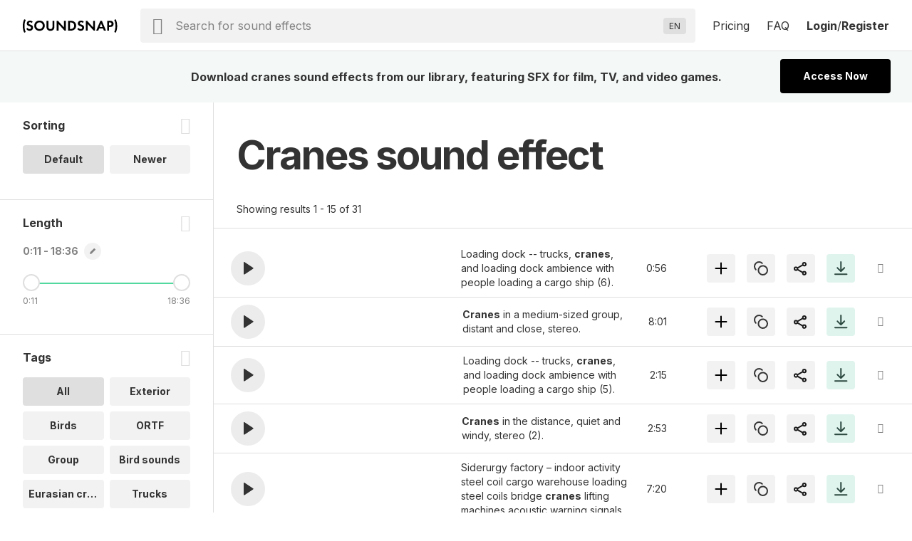

--- FILE ---
content_type: text/html; charset=UTF-8
request_url: https://www.soundsnap.com/tags/cranes
body_size: 17887
content:
            <!DOCTYPE html>
<html lang="en">
  <head>
    <meta
      http-equiv="Content-Type"
      content="text/html; charset=utf-8"
    />
    <meta
      name="viewport"
      content="width=device-width, initial-scale=1, maximum-scale=5"
    />
  <link
    rel="preconnect"
    href="https://cdn.jsdelivr.net"
  />
  <link
    rel="preconnect"
    href="https://ts231.search-soundsnap.com"
  />
  <link
    rel="preconnect"
    href="https://soundsnap-prod.nyc3.digitaloceanspaces.com"
  />
      <meta
        name="robots"
        content="index, follow"
      />
      <title>
         Cranes Sound Effects Download | SFX Library | Soundsnap          </title>
    <!-- included from: /src/static/themes/soundsnap5/layouts/_default/baseof.php -->
      <meta
        name="description"
        content="cranes sound effects. Download cranes sounds from our library of 500000+ SFX for TV, film and video games."
      />
    <!-- included from: /src/static/themes/soundsnap5/layouts/_default/baseof.php -->
      <meta
        name="keywords"
        content="cranes sound effects, cranes sfx, cranes sounds"
      />
      <link
        rel="canonical"
        href="https://www.soundsnap.com/tags/cranes"
      />
      <meta
        property="og:title"
        content=" Cranes Sound Effects Download | SFX Library | Soundsnap | Soundsnap"
      />
    <!-- included from: /src/static/themes/soundsnap5/layouts/_default/baseof.php -->
      <meta
        property="og:description"
        content="cranes sound effects. Download cranes sounds from our library of 500000+ SFX for TV, film and video games."
      />
    <!-- included from: /src/static/themes/soundsnap5/layouts/_default/baseof.php -->
      <meta
        property="og:url"
        content="https://www.soundsnap.com/tags/cranes"
      />
    <meta
      property="og:type"
      content="website"
    />
        <meta
      property="og:image"
      content="/themes/soundsnap5/assets/og_logo.png"
    />
            <meta
      name="google-site-verification"
      content="B4IdGpdkkagNMrdHBtxy8TWd2487d8QO92KqRd9NhOM"
    />
                <link
      rel="icon"
      type="image/png"
      href="/themes/soundsnap5/assets/favicon.png"
    />
            <link
      rel="apple-touch-icon"
      href="/themes/soundsnap5/assets/apple-touch-icon-precomposed.png"
    />
    <link
      rel="apple-touch-icon-precomposed"
      href="/themes/soundsnap5/assets/apple-touch-icon-precomposed.png"
    />
        <!--replaced_css_output_head-->
<link rel="stylesheet" href="/./themes/soundsnap5/style.min.69147563.css" type="text/css">
    <!--replaced_dynamic_data-->
<script>var dynamic_data = {"user":{},"assetsPath":"\/themes\/soundsnap5\/assets","confirmMailImage":"\/themes\/soundsnap5\/assets\/svg\/confirm-email.svg","audioTypeSingular":"Sound","termsConfig":{"artist":{"defaultFilterField":"user.uid","defaultSearchField":"user.url","facetFields":"user.name, user.uid","fieldId":"user.uid","generalName":"library","hasDefaultFilter":true,"isHierarchial":false,"pageName":"dynamic_user","picturePath":"user.picturePath","siteName":"user.name","siteTitle":"Library","siteUrl":"user-url","siteUrlField":"user.url"},"attribute":{"defaultSearchField":"vocab.attribute.name","facetFields":"vocab.attribute.name, vocab.attribute.url","generalName":"attribute","hasDefaultFilter":false,"isHierarchial":false,"pageName":"dynamic_attribute","siteName":"vocab.attribute.name","siteTitle":"Attribute","siteUrl":"vocab-attribute","siteUrlField":"vocab.attribute.url"},"attribute_v2":{"defaultSearchField":"vocab.attribute_v2.name","facetFields":"vocab.attribute_v2.name, vocab.attribute_v2.url","generalName":"attribute_v2","hasDefaultFilter":false,"isHierarchial":false,"pageName":"dynamic_attribute_v2","siteName":"vocab.attribute_v2.name","siteTitle":"Attribute Music","siteUrl":"vocab-attribute_v2","siteUrlField":"vocab.attribute_v2.url"},"category":{"defaultSearchField":"vocab.category.lvl.0","defaultSearchFieldLv1":"vocab.category.lvl.1","facetFields":"vocab.category.lvl.0, vocab.category.url, vocab.category.lvl.1","generalName":"categories","hasDefaultFilter":false,"isHierarchial":true,"pageName":"dynamic_category","siteName":"category","siteTitle":"Category","siteUrl":"vocab-category","siteUrlField":"vocab.category.url"},"collection":{"defaultSearchField":"vocab.playlist.audio.name","facetFields":"vocab.playlist.audio.name, vocab.playlist.audio.url","generalName":"collection","hasDefaultFilter":false,"isHierarchial":false,"pageName":"dynamic_playlist.audio","siteName":"vocab.playlist.audio.name","siteTitle":"Collection","siteUrl":"vocab-playlist-audio","siteUrlField":"vocab.playlist.audio.url"},"genre":{"defaultSearchField":"vocab.genre.lvl.0","defaultSearchFieldLv1":"vocab.genre.lvl.1","facetFields":"vocab.genre.lvl.0, vocab.genre.url, vocab.genre.lvl.1","generalName":"genre","hasDefaultFilter":false,"isHierarchial":true,"pageName":"dynamic_genre","siteName":"genre","siteTitle":"Genre","siteUrl":"vocab-genre","siteUrlField":"vocab.genre.url"},"genre_tag":{"defaultSearchField":"vocab.genre_tag.name","facetFields":"vocab.genre_tag.name, vocab.genre_tag.url","generalName":"genre_tag","hasDefaultFilter":false,"isHierarchial":false,"pageName":"dynamic_genre_tag","siteName":"vocab.genre_tag.name","siteTitle":"Genre","siteUrl":"vocab-genre_tag","siteUrlField":"vocab.genre_tag.url"},"instrument":{"defaultSearchField":"vocab.instrument.name","facetFields":"vocab.instrument.name, vocab.instrument.url","generalName":"instrument","hasDefaultFilter":false,"isHierarchial":false,"pageName":"dynamic_instrument","siteName":"instrument","siteTitle":"Instrument","siteUrl":"vocab-instrument","siteUrlField":"vocab.instrument.url"},"mood":{"defaultSearchField":"vocab.mood.name","facetFields":"vocab.mood.name, vocab.mood.url","generalName":"mood","hasDefaultFilter":false,"isHierarchial":false,"pageName":"dynamic_mood","siteName":"vocab.mood","siteTitle":"Mood","siteUrl":"vocab-mood","siteUrlField":"vocab.mood.url"},"playlist":{"defaultSearchField":"vocab.playlist.beat.name","facetFields":"vocab.playlist.beat.name, vocab.playlist.beat.url","generalName":"playlist","hasDefaultFilter":false,"isHierarchial":false,"pageName":"dynamic_playlist.beat","siteName":"vocab.playlist.beat.name","siteTitle":"Playlist","siteUrl":"vocab-playlist-beat","siteUrlField":"vocab.playlist.beat.url"},"playlist_music":{"defaultSearchField":"vocab.playlist.music.name","facetFields":"vocab.playlist.beat.name, vocab.playlist.music.url","generalName":"playlist","hasDefaultFilter":false,"isHierarchial":false,"pageName":"dynamic_playlist.music","siteName":"vocab.playlist.music.name","siteTitle":"Playlist","siteUrl":"vocab-playlist-music","siteUrlField":"vocab.playlist.music.url"},"similar_to":{"defaultSearchField":"vocab.similar_to.name","facetFields":"vocab.similar_to.name, vocab.similar_to.url","generalName":"similar_to","hasDefaultFilter":false,"isHierarchial":false,"pageName":"dynamic_similar_to","siteName":"vocab.similar_to.name","siteTitle":"Similar to","siteUrl":"vocab-similar_to","siteUrlField":"vocab.similar_to.url"},"tag":{"defaultSearchField":"vocab.tag.name","facetFields":"vocab.tag.name, vocab.tag.url","generalName":"tags","hasDefaultFilter":false,"isHierarchial":false,"pageName":"dynamic_tag","siteName":"vocab.tag.name","siteTitle":"Tags","siteUrl":"vocab-tag","siteUrlField":"vocab.tag.url"},"video_theme":{"defaultSearchField":"vocab.video_theme.name","facetFields":"vocab.video_theme.name, vocab.video_theme.url","generalName":"video_theme","hasDefaultFilter":false,"isHierarchial":false,"pageName":"dynamic_video_theme","siteName":"vocab.video_theme.name","siteTitle":"Video Theme","siteUrl":"vocab-video_theme","siteUrlField":"vocab.video_theme.url"}},"themeName":"soundsnap5","themesMatrix":{"sounds":{"full_title":"Sound Effects","search_placeholder":"Search for sound effects","short_title":"SFX","theme_name":"soundsnap5","theme_prefix":"","typesense_search_filter_type":"audio"}},"virtualDomainCurrentPath":"","virtualDomainPathFound":{},"virtualDomainPathsAvailable":{"0":"sound-effects"},"virtualDomainPathRootAlias":"\/sound-effects","virtualDomainPathIgnorePrefix":{"0":"\/files","1":"\/misc","2":"\/includes","3":"\/js"},"virtualDomainPathIgnoreExact":{"0":"\/"},"searchText":"cranes","staffPickKeyWord":"","pageType":"dynamic_tag","termMetadata":{"page_title":" Cranes Sound Effects Download | SFX Library | Soundsnap","description":"cranes sound effects. Download cranes sounds from our library of 500000+ SFX for TV, film and video games.","keywords":"cranes sound effects, cranes sfx, cranes sounds","canonical":"https:\/\/www.soundsnap.com\/tags\/cranes"},"perPage":15,"productGroups":{"packs":[],"subscriptions":[{"id":112,"price":185,"rid":112,"name":"6-Month Subscription","available":1,"description":"Download 75 sounds a month","tracker":"","position":"0","notes":"<div>75 sounds a month<\/div><div>Access 550k SFX<span class=\"icon-info js-tooltip\"><\/span><div id=\"tooltip_696e3c729d4c65.97101533\" class=\"info-tooltip\">5x to 10x bigger than most professional sound libraries<\/div><\/div><div>Use anywhere, forever<span class=\"icon-info js-tooltip\"><\/span><div id=\"tooltip_696e3c729d4d68.16075747\" class=\"info-tooltip\">No renewals needed: every sound is cleared for all platforms, permanently<\/div><\/div>","type_description":"75 SFX \/ month and AI Voiceover","image":"assets\/svg\/product-6_months.svg","duration":0,"recurring":1,"api_code":"6_months_149","allow_addons":0,"addons":0,"new_users_only":0,"intervalLength":6,"intervalUnit":"months","totalBillingCycles":1,"trialLength":0,"trialUnit":"days","experiment_id":"","experiment_only":0,"ac_tag_id":"165","features":[""],"group_code":"","experiments":[],"length_formatted":"annually","price_formatted":"31","currency_symbol":"$","currency":"USD","is_current":false,"is_default":false,"is_allowed":true,"checkout_url":"\/register\/secure\/api\/purchase\/112","strTrial":null,"strInterval":" \/mo"},{"id":111,"price":299,"rid":111,"name":"12-Month Subscription","available":1,"description":"Download unlimited sounds","tracker":"<script>\r\nwindow.addEventListener('load', (event) => {\r\n    fathom.trackGoal('KU58HLGA', 29000);\r\n});\r\n<\/script>","position":"3","notes":"<div>Unlimited sound effects<\/div><div>Access 550k SFX<span class=\"icon-info js-tooltip\"><\/span><div id=\"tooltip_696e3c729e1d28.02525924\" class=\"info-tooltip\">10x bigger than most professional sound libraries<\/div><\/div><div>Use anywhere, forever<span class=\"icon-info js-tooltip\"><\/span><div id=\"tooltip_696e3c729e1e09.12160662\" class=\"info-tooltip\">No renewals needed: every sound is cleared for all platforms, permanently<\/div><\/div>","type_description":"Unlimited sound effects","image":"assets\/svg\/product-annual.svg","duration":0,"recurring":1,"api_code":"annual_249","allow_addons":1,"addons":[{"id":"x5i0irlds3xg","object":"add_on","planId":"ohh6rn73p678","code":"seats_addon","state":"active","name":"Seats","addOnType":"fixed","usageType":null,"usagePercentage":null,"measuredUnitId":null,"displayQuantity":false,"defaultQuantity":1,"accountingCode":"","taxCode":"digital","harmonizedSystemCode":null,"revenueScheduleType":"evenly","optional":true,"currencies":[],"usageTimeframe":"billing_period","usageCalculationType":null,"tierType":"tiered","tiers":[{"endingQuantity":1,"currencies":[{"currency":"USD","unitAmount":299,"unitAmountDecimal":null},{"currency":"EUR","unitAmount":259,"unitAmountDecimal":null}]},{"endingQuantity":999999999,"currencies":[{"currency":"USD","unitAmount":254,"unitAmountDecimal":null},{"currency":"EUR","unitAmount":237,"unitAmountDecimal":null}]}],"percentageTiers":[],"item":null,"externalSku":null,"createdAt":"2025-06-26T15:47:03Z","updatedAt":"2025-11-20T09:50:11Z","deletedAt":null}],"new_users_only":0,"intervalLength":12,"intervalUnit":"months","totalBillingCycles":1,"trialLength":0,"trialUnit":"days","experiment_id":"","experiment_only":0,"ac_tag_id":"89","features":["Unlimited Channels",1,1,1,1,1,1,1,1,1,1,1,1,1,1,1],"group_code":"","experiments":[],"length_formatted":"annually","price_formatted":"25","currency_symbol":"$","currency":"USD","is_current":false,"is_default":false,"is_allowed":true,"checkout_url":"\/register\/secure\/api\/purchase\/111","strTrial":null,"strInterval":" \/mo","saving":"19%"}],"addon_plans":[{"id":111,"price":299,"rid":111,"name":"12-Month Subscription","available":1,"description":"Download unlimited sounds","tracker":"<script>\r\nwindow.addEventListener('load', (event) => {\r\n    fathom.trackGoal('KU58HLGA', 29000);\r\n});\r\n<\/script>","position":"3","notes":"<div>Unlimited sound effects<\/div><div>Access 550k SFX<span class=\"icon-info js-tooltip\"><\/span><div id=\"tooltip_696e3c729e1d28.02525924\" class=\"info-tooltip\">10x bigger than most professional sound libraries<\/div><\/div><div>Use anywhere, forever<span class=\"icon-info js-tooltip\"><\/span><div id=\"tooltip_696e3c729e1e09.12160662\" class=\"info-tooltip\">No renewals needed: every sound is cleared for all platforms, permanently<\/div><\/div>","type_description":"Unlimited sound effects","image":"assets\/svg\/product-annual.svg","duration":0,"recurring":1,"api_code":"annual_249","allow_addons":1,"addons":[{"id":"x5i0irlds3xg","object":"add_on","planId":"ohh6rn73p678","code":"seats_addon","state":"active","name":"Seats","addOnType":"fixed","usageType":null,"usagePercentage":null,"measuredUnitId":null,"displayQuantity":false,"defaultQuantity":1,"accountingCode":"","taxCode":"digital","harmonizedSystemCode":null,"revenueScheduleType":"evenly","optional":true,"currencies":[],"usageTimeframe":"billing_period","usageCalculationType":null,"tierType":"tiered","tiers":[{"endingQuantity":1,"currencies":[{"currency":"USD","unitAmount":299,"unitAmountDecimal":null},{"currency":"EUR","unitAmount":259,"unitAmountDecimal":null}]},{"endingQuantity":999999999,"currencies":[{"currency":"USD","unitAmount":254,"unitAmountDecimal":null},{"currency":"EUR","unitAmount":237,"unitAmountDecimal":null}]}],"percentageTiers":[],"item":null,"externalSku":null,"createdAt":"2025-06-26T15:47:03Z","updatedAt":"2025-11-20T09:50:11Z","deletedAt":null}],"new_users_only":0,"intervalLength":12,"intervalUnit":"months","totalBillingCycles":1,"trialLength":0,"trialUnit":"days","experiment_id":"","experiment_only":0,"ac_tag_id":"89","features":["Unlimited Channels",1,1,1,1,1,1,1,1,1,1,1,1,1,1,1],"group_code":"","experiments":[],"length_formatted":"annually","price_formatted":"25","currency_symbol":"$","currency":"USD","is_current":false,"is_default":false,"is_allowed":true,"checkout_url":"\/register\/secure\/api\/purchase\/111","strTrial":null,"strInterval":" \/mo"}],"highestSubscription":299,"is_single":false,"download_stats":{"_SUBSCRIBED":false,"subscription_start":1768832114,"subscription_duration":315360000,"subscription_end":2084192114,"subscription_period_end":2084192114,"trial_end":0,"price":0,"available":0,"new_users_only":0,"experiment_only":0,"experiment_id":"","name":"Not Subscribed","description":"Not Subscribed","position":0,"notes":"Not subscribed","type_description":"No subscription present","image":"","api_code":"","tracking":{"script":""},"recurring":0,"intervalLength":0,"intervalUnit":"seconds","totalBillingCycles":0,"trialLength":0,"trialUnit":"seconds","_unsafe":true,"id":0,"limits":{"audio":{"download":{"max":0,"reset":0,"on_exceed":"DENY","usage":{"id_type":null,"session":0,"period_time":0,"count":0,"sub_started":null,"notified":null,"notified_date":null,"license":"audio"}}},"el-tts":{"download":{"max":0,"reset":0,"on_exceed":"DENY","usage":{"id_type":null,"session":0,"period_time":0,"count":0,"sub_started":null,"notified":null,"notified_date":null,"license":"el-tts"}}}},"_EXTRA_ROLES":[],"_SM":{"_handler":"","_handles_email":false,"_degraded":false},"_is_expired":false,"trial_active":false},"compare_features":["<span class=\"tooltip text-underline\">Monetization<\/span><div id=\"tooltip_696e3c729e7a72.65189505\" class=\"info-tooltip\">The number of social channels where you\u2019re allowed to monetize when including our sounds<\/div>","<span class=\"tooltip text-underline\">Client work allowed<\/span><div id=\"tooltip_696e3c729e7b40.53790363\" class=\"info-tooltip\">Use in projects and work you are doing for clients<\/div>","<span class=\"tooltip text-underline\">Web & Social<\/span><div id=\"tooltip_696e3c729e7ba7.19244768\" class=\"info-tooltip\">Websites, any social media platform (Instagram, TikTok, YouTube etc.)<\/div>","<span class=\"tooltip text-underline\">Podcasts<\/span><div id=\"tooltip_696e3c729e7be1.14729465\" class=\"info-tooltip\">Free or revenue-generating, on any platform<\/div>","<span class=\"tooltip text-underline\">Corporate Videos & Personal Use<\/span><div id=\"tooltip_696e3c729e7c36.62854081\" class=\"info-tooltip\">For usage internally within a single organization, for weddings, or projects viewed privately<\/div>","<span class=\"tooltip text-underline\">Digital Ads<\/span><div id=\"tooltip_696e3c729e7c77.35558153\" class=\"info-tooltip\">Online ads that appear on websites or social media<\/div>","<span class=\"tooltip text-underline\">Apps up to $500k budget<\/span><div id=\"tooltip_696e3c729e7cb3.91838061\" class=\"info-tooltip\">Free or revenue-generating software including mobile apps<\/div>","<span class=\"tooltip text-underline\">Film \/ Trailers up to 500k budget<\/span><div id=\"tooltip_696e3c729e7cf0.53773333\" class=\"info-tooltip\">Films or film trailers by any distribution channel, plays and live performances<\/div>","<span class=\"tooltip text-underline\">Video Games up to 500k budget<\/span><div id=\"tooltip_696e3c729e7d34.49467314\" class=\"info-tooltip\">Video games and video game trailers by any distribution channel<\/div>","<span class=\"tooltip text-underline\">TV and Radio (broadcast)<\/span><div id=\"tooltip_696e3c729e7d72.01584428\" class=\"info-tooltip\">Any project (ads, networking, Programming, etc.) on broadcast TV or radio<\/div>","<span class=\"tooltip text-underline\">VOD\/OTT<\/span><div id=\"tooltip_696e3c729e7db3.99965453\" class=\"info-tooltip\">\u2018On demand\u2019 services (Netflix, HBO, cable and satellite on demand, etc.)<\/div>","<span class=\"tooltip text-underline\">OOH<\/span><div id=\"tooltip_696e3c729e7df0.11352503\" class=\"info-tooltip\">Out of home advertising - physical public display, arenas and stadiums<\/div>","<span class=\"tooltip text-underline\">Industrial<\/span><div id=\"tooltip_696e3c729e7e37.09400712\" class=\"info-tooltip\">Events, conferences, tradeshows and physical points of sale<\/div>","<span class=\"tooltip text-underline\">Apps over $500k budget<\/span><div id=\"tooltip_696e3c729e7e72.39453610\" class=\"info-tooltip\">Software or mobile apps with a budget over $500k<\/div>","<span class=\"tooltip text-underline\">Film \/ Trailers over $500k budget<\/span><div id=\"tooltip_696e3c729e7eb9.19273044\" class=\"info-tooltip\">Major film and trailers for movies with a budget over $500k<\/div>","<span class=\"tooltip text-underline\">Video Games over $500K budget<\/span><div id=\"tooltip_696e3c729e7ef8.11470705\" class=\"info-tooltip\">Major video games and video game trailers with a budget over $500k<\/div>"],"grouped_plans":[]},"facetPerPage":1,"sleepImage":"\/themes\/soundsnap5\/assets\/svg\/sleep.svg","titleSuffix":"Soundsnap","searchPageAllHeading":"All sound effects","searchPageDefaultHeading":"sound effects","searchPageTermHeading":"sound effect","searchSortingConfig":{"dateAdded":{"text":"Newer","value":2},"relevance":{"text":"Default","value":1}},"favGroupListByCreated":{"data":[]},"minAutoCompleteChars":2,"searchFilterType":"audio","typesenseSearchHost":"bcedfyjrhaqpigx4p","typesenseSearchKey":"[base64]","typesenseNodes":{"0":"ts231.search-soundsnap.com"},"typesenseConnectionWaitTime":6000,"audioType":"Sounds","urlAliasMatrix":{"url":{"external":"{url_name}","internal":"node\/{nid}"},"user-url":{"external":"user-name\/{user.url_name}","internal":"user\/{user.uid}"},"vocab-category":{"external":"{category.parent_child_path}","internal":"taxonomy\/term\/{category.tid}"},"vocab-playlist-audio":{"external":"playlist\/{playlist.audio.url_name}","internal":"taxonomy\/term\/{playlist.audio.tid}"},"vocab-tag":{"external":"tags\/{tag.url_name}","internal":"taxonomy\/term\/{tag.tid}"},"vocab-ucs":{"external":"","internal":"","sitemap":false}},"hasHighlights":true,"queryParams":{"fuzzy":{"modeParameters":{"drop_tokens_threshold":3,"num_typos":2,"prioritize_exact_match":false,"prioritize_token_position":false,"typo_tokens_threshold":3},"searchMode":"fuzzy"},"strict":{"modeParameters":{"num_typos":0},"searchMode":"strict"}},"typesenseSearchCollection":"prod-latest","searchMode":false,"currentThemeName":"soundsnap5","searchPlaceholder":"Search for sound effects","languages":{"0":["Abkhaz (AB)","ab"],"1":["Acehnese (ACE)","ace"],"2":["Acholi (ACH)","ach"],"3":["Afrikaans (AF)","af"],"4":["Albanian (SQ)","sq"],"5":["Alur (ALZ)","alz"],"6":["Amharic (AM)","am"],"7":["Arabic (AR)","ar"],"8":["Armenian (HY)","hy"],"9":["Assamese (AS)","as"],"10":["Awadhi (AWA)","awa"],"11":["Aymara (AY)","ay"],"12":["Azerbaijani (AZ)","az"],"13":["Balinese (BAN)","ban"],"14":["Bambara (BM)","bm"],"15":["Bashkir (BA)","ba"],"16":["Basque (EU)","eu"],"17":["Batak Karo (BTX)","btx"],"18":["Batak Simalungun (BTS)","bts"],"19":["Batak Toba (BBC)","bbc"],"20":["Belarusian (BE)","be"],"21":["Bemba (BEM)","bem"],"22":["Bengali (BN)","bn"],"23":["Betawi (BEW)","bew"],"24":["Bhojpuri (BHO)","bho"],"25":["Bikol (BIK)","bik"],"26":["Bosnian (BS)","bs"],"27":["Breton (BR)","br"],"28":["Bulgarian (BG)","bg"],"29":["Buryat (BUA)","bua"],"30":["Cantonese (YUE)","yue"],"31":["Catalan (CA)","ca"],"32":["Cebuano (CEB)","ceb"],"33":["Chichewa (NY)","ny"],"34":["Chinese (Simplified) (ZH)","zh"],"35":["Chinese (Traditional) (ZH-TW)","zh-TW"],"36":["Chuvash (CV)","cv"],"37":["Corsican (CO)","co"],"38":["Crimean Tatar (CRH)","crh"],"39":["Croatian (HR)","hr"],"40":["Czech (CS)","cs"],"41":["Danish (DA)","da"],"42":["Dhivehi (DV)","dv"],"43":["Dinka (DIN)","din"],"44":["Dogri (DOI)","doi"],"45":["Dombe (DOV)","dov"],"46":["Dutch (NL)","nl"],"47":["Dzongkha (DZ)","dz"],"48":["English (EN)","en"],"49":["Esperanto (EO)","eo"],"50":["Estonian (ET)","et"],"51":["Ewe (EE)","ee"],"52":["Fijian (FJ)","fj"],"53":["Filipino (TL)","tl"],"54":["Finnish (FI)","fi"],"55":["French (FR)","fr"],"56":["French (Canada) (FR-CA)","fr-CA"],"57":["Frisian (FY)","fy"],"58":["Fulani (FF)","ff"],"59":["Ga (GAA)","gaa"],"60":["Galician (GL)","gl"],"61":["Georgian (KA)","ka"],"62":["German (DE)","de"],"63":["Greek (EL)","el"],"64":["Guarani (GN)","gn"],"65":["Gujarati (GU)","gu"],"66":["Haitian Creole (HT)","ht"],"67":["Hakha Chin (CNH)","cnh"],"68":["Hausa (HA)","ha"],"69":["Hawaiian (HAW)","haw"],"70":["Hebrew (IW)","iw"],"71":["Hiligaynon (HIL)","hil"],"72":["Hindi (HI)","hi"],"73":["Hmong (HMN)","hmn"],"74":["Hungarian (HU)","hu"],"75":["Hunsrik (HRX)","hrx"],"76":["Icelandic (IS)","is"],"77":["Igbo (IG)","ig"],"78":["Ilocano (ILO)","ilo"],"79":["Indonesian (ID)","id"],"80":["Irish (GA)","ga"],"81":["Italian (IT)","it"],"82":["Japanese (JA)","ja"],"83":["Javanese (JW)","jw"],"84":["Kannada (KN)","kn"],"85":["Kapampangan (PAM)","pam"],"86":["Kazakh (KK)","kk"],"87":["Khmer (KM)","km"],"88":["Kiga (CGG)","cgg"],"89":["Kinyarwanda (RW)","rw"],"90":["Kituba (KTU)","ktu"],"91":["Konkani (GOM)","gom"],"92":["Korean (KO)","ko"],"93":["Krio (KRI)","kri"],"94":["Kurdish (Kurmanji) (KU)","ku"],"95":["Kurdish (Sorani) (CKB)","ckb"],"96":["Kyrgyz (KY)","ky"],"97":["Lao (LO)","lo"],"98":["Latgalian (LTG)","ltg"],"99":["Latin (LA)","la"],"100":["Latvian (LV)","lv"],"101":["Ligurian (LIJ)","lij"],"102":["Limburgish (LI)","li"],"103":["Lingala (LN)","ln"],"104":["Lithuanian (LT)","lt"],"105":["Lombard (LMO)","lmo"],"106":["Luganda (LG)","lg"],"107":["Luo (LUO)","luo"],"108":["Luxembourgish (LB)","lb"],"109":["Macedonian (MK)","mk"],"110":["Maithili (MAI)","mai"],"111":["Makassar (MAK)","mak"],"112":["Malagasy (MG)","mg"],"113":["Malay (MS)","ms"],"114":["Malay (Jawi) (MS-ARAB)","ms-Arab"],"115":["Malayalam (ML)","ml"],"116":["Maltese (MT)","mt"],"117":["Maori (MI)","mi"],"118":["Marathi (MR)","mr"],"119":["Meadow Mari (CHM)","chm"],"120":["Meiteilon (Manipuri) (MNI-MTEI)","mni-Mtei"],"121":["Minang (MIN)","min"],"122":["Mizo (LUS)","lus"],"123":["Mongolian (MN)","mn"],"124":["Myanmar (Burmese) (MY)","my"],"125":["Ndebele (South) (NR)","nr"],"126":["Nepalbhasa (Newari) (NEW)","new"],"127":["Nepali (NE)","ne"],"128":["Norwegian (NO)","no"],"129":["Nuer (NUS)","nus"],"130":["Occitan (OC)","oc"],"131":["Odia (Oriya) (OR)","or"],"132":["Oromo (OM)","om"],"133":["Pangasinan (PAG)","pag"],"134":["Papiamento (PAP)","pap"],"135":["Pashto (PS)","ps"],"136":["Persian (FA)","fa"],"137":["Polish (PL)","pl"],"138":["Portuguese (Brazil) (PT)","pt"],"139":["Portuguese (Portugal) (PT-PT)","pt-PT"],"140":["Punjabi (Gurmukhi) (PA)","pa"],"141":["Punjabi (Shahmukhi) (PA-ARAB)","pa-Arab"],"142":["Quechua (QU)","qu"],"143":["Romani (ROM)","rom"],"144":["Romanian (RO)","ro"],"145":["Rundi (RN)","rn"],"146":["Russian (RU)","ru"],"147":["Samoan (SM)","sm"],"148":["Sango (SG)","sg"],"149":["Sanskrit (SA)","sa"],"150":["Scots Gaelic (GD)","gd"],"151":["Sepedi (NSO)","nso"],"152":["Serbian (SR)","sr"],"153":["Sesotho (ST)","st"],"154":["Seychellois Creole (CRS)","crs"],"155":["Shan (SHN)","shn"],"156":["Shona (SN)","sn"],"157":["Sicilian (SCN)","scn"],"158":["Silesian (SZL)","szl"],"159":["Sindhi (SD)","sd"],"160":["Sinhala (SI)","si"],"161":["Slovak (SK)","sk"],"162":["Slovenian (SL)","sl"],"163":["Somali (SO)","so"],"164":["Spanish (ES)","es"],"165":["Sundanese (SU)","su"],"166":["Swahili (SW)","sw"],"167":["Swati (SS)","ss"],"168":["Swedish (SV)","sv"],"169":["Tajik (TG)","tg"],"170":["Tamil (TA)","ta"],"171":["Tatar (TT)","tt"],"172":["Telugu (TE)","te"],"173":["Tetum (TET)","tet"],"174":["Thai (TH)","th"],"175":["Tigrinya (TI)","ti"],"176":["Tsonga (TS)","ts"],"177":["Tswana (TN)","tn"],"178":["Turkish (TR)","tr"],"179":["Turkmen (TK)","tk"],"180":["Twi (AK)","ak"],"181":["Ukrainian (UK)","uk"],"182":["Urdu (UR)","ur"],"183":["Uyghur (UG)","ug"],"184":["Uzbek (UZ)","uz"],"185":["Vietnamese (VI)","vi"],"186":["Welsh (CY)","cy"],"187":["Xhosa (XH)","xh"],"188":["Yiddish (YI)","yi"],"189":["Yoruba (YO)","yo"],"190":["Yucatec Maya (YUA)","yua"],"191":["Zulu (ZU)","zu"],"192":["Hebrew (HE)","he"],"193":["Javanese (JV)","jv"],"194":["Chinese (Simplified) (ZH-CN)","zh-CN"]},"translateLanguageCookie":"ojoo_search_language","translateLanguageTarget":"en","storageHost":{"audio":{"peak":{"method":"stream","perm":"public","s3_url":"https:\/\/soundsnap-prod.nyc3.digitaloceanspaces.com\/{dirName}\/peak\/{nameStripExt}.web.json"},"raw":{"label":"Raw WAV","method":"download","perm":"subscribed","s3_url":"\/audio\/download\/{nid}.raw\/{nameStripExt}.{ext}"},"stream":{"method":"stream","perm":"public","s3_url":"\/play?t=e&p={dirName}\/{nameStripExt}.mp3"}},"SYSTEM":{"session":"soundsnap_id","refresh":"\/_refresh_"}},"truncateMin":12,"truncateMax":24}</script><script>window.isOnSearchPage = true </script><!--replaced_js_output_head-->
<script  src="https://cdn.jsdelivr.net/npm/jquery@3.7.1/dist/jquery.min.js"></script>
<script src="/./themes/soundsnap5/js/head.min.7c449627.js"></script>
    <!--replaced_js_output_head_audio-->
<script src="/./themes/soundsnap5/js/head_audio.min.5f12bf78.js"></script>
    <!--replaced_js_output_gtm-->
<script  src="https://cdn.usefathom.com/script.js" type="text/javascript" data-site="SDZXNTJI" defer="" ></script>
<script id="profitwell-js" data-pw-auth="93f33c4efdc8055597ead9d5363c4beb" >
    (function(i,s,o,g,r,a,m){i[o]=i[o]||function(){(i[o].q=i[o].q||[]).push(arguments)};
          a=s.createElement(g);m=s.getElementsByTagName(g)[0];a.async=1;a.src=r+'?auth='+
        s.getElementById(o+'-js').getAttribute('data-pw-auth');m.parentNode.insertBefore(a,m);
          })(window,document,'profitwell','script','https://public.profitwell.com/js/profitwell.js');profitwell('start', {});
</script>
<script>
var head = document . head;
var script = document . createElement('script');
script . type = 'text/javascript';
script . src = 'https://208508.t.hyros.com/v1/lst/universal-script?ph=126bd69bdcc71e65a4fd3d7766a313e1c4febec9aa04549b9f4e9026fc4fdb48&tag=!clicked&ref_url=' + encodeURI(document . URL);
head . appendChild(script);
</script>
<script>window.dataLayer = window.dataLayer || [];
window.dataLayer.push({'allowTrigger': 'disable'});
</script>
    <!--replaced_js_output_gtm-last-->
<script>(function (w,d,s,l,i){w[l]=w[l]||[];w[l].push({"gtm.start":
      new Date().getTime(),event: "gtm.js" });var f=d.getElementsByTagName(s)[0],
      j=d.createElement(s);j.async=true;j.src="https://load.sst.soundsnap.com/5rszwflrtd.js?"+i;
      f.parentNode.insertBefore(j,f);})(window,document,"script","dataLayer","o=aWQ9R1RNLUtRNUg5VjU%3D&sort=asc");</script>
      </head>
  <body class='ojoo-wrapper'> <!-- included from: /src/static/themes/soundsnap5/layouts/search/single.php -->
  <noscript><iframe src="https://load.sst.soundsnap.com/ns.html?id=GTM-KQ5H9V5" height="0" width="0" style="display:none;visibility:hidden"></iframe></noscript>  <div id="container">
    <div
  id="header-wrapper">
  <div class="header">
    <div class="logo">
      <div class="row flex-vcenter">
        <div class="col-4 mobile-only">
          <div class="responsive-menu-button">
            <span class="icon-menu"></span>
          </div>
        </div>
        <a href="/" class="col-4 col-md-12">
          <img
            alt="Sounds from Soundsnap"
            src="/themes/soundsnap5/assets/svg/logo.svg"
          />
        </a>
        <div class="col-4 mobile-only">
          <div class="icon-search responsive-search-button"></div>
        </div>
      </div>
    </div>
<div
  class="search"
  id="search"
  v-cloak
>
  <search-bar
    :class="{'has-focus': hasFocus }"
  >
    <i class="icon-search"></i>
    <input
      @keydown.up.prevent="select(selected-1)"
      @keydown.down.prevent="select(selected+1)"
      @keydown.left.stop=""
      @keydown.right.stop=""
      @click="focusInput"
      @keyup.enter.prevent="executeSearch()"
      @input="searchQuery = $event.target.value"
      @focus.prevent="setFocus(true, $event)"
      @blur.prevent="setFocus(false, $event)"
      @submit.prevent.stop=""
      :value="searchQuery"
      ref="searchInput"
      :placeholder="viewPort.isMDorWider ? (selectedTheme && selectedTheme.search_placeholder || searchPlaceholder) : 'Search'"
      class="search-input"
      type="text"
      maxlength="128"
      role="searchbox"
      aria-label="Search"
      name="query"
      autocomplete="OFF"
    />
    <i
      class="icon-close"
      v-if="searchQuery && !makingRequest"
      @click.stop.prevent="clear"
      @mousedown.prevent.stop=""
    ></i>
    <i
      class="spin-loader relative"
      v-if="makingRequest"
      @click.stop.prevent="clear"
      @mousedown.prevent.stop=""
    ></i>
  <translate-switcher></translate-switcher>
<!-- included from: /src/static/themes/soundsnap5/layouts/partials/diff/header/theme-switcher.php ---></search-bar>
  <ul
    class="autocomplete"
    v-if="hasFocus && hits.length"
  >
    <li
      v-for="(hit, index) of hits"
      :class="{selected: selected === index}"
      @mousedown.prevent.stop=""
      @click.prevent="executeSearch(hit, $event)"
      :key="hit"
    >
      <a :href="'/search/audio?query='+hit">{{ hit }}</a>
    </li>
  </ul>
  <transition name="fade">
    <div
      id="search-overlay"
      v-if="hasFocus"
      @click="blurInput"
    ></div>
  </transition>
</div>
<!-- included from: /src/static/themes/soundsnap5/layouts/partials/components/header/search-bar.php ---><nav id="main-nav">
  <ul class="menu-bar">
    <li class="mobile-text"><a href="/">Home</a></li>
<li v-cloak v-if="isLoggedIn">
  <a :href="'/user/'+ uid +'/projects'">
    Projects
  </a>
</li>
<li v-if="isLoggedIn">
  <a :href="'/user/'+ uid +'/generate-speech'">
    AI Voiceover
  </a>
</li>
<li><a href="/products">Pricing</a></li>
<li>
  <a
    href="https://soundsnap.zendesk.com/hc/en-us"
    target="_blank"
    >FAQ</a
  >
</li>
<!-- included from: /src/static/themes/soundsnap5/layouts/partials/diff/nav/links.php --->
        <li>
      <a
        href="/login"
        class="profile-name"
        rel="modal:open"
      >Login</a>
      <template v-if="theme.feature.showRegisterLink">
        <span class="desktop-text">/</span>
        <a
          href="/register"
          class="profile-name"
          rel="modal:open"
        >Register</a>
      </template>
    </li>
      </ul>
  <div class="menu-close icon-close"></div>
</nav>
<!-- included from: /src/static/themes/soundsnap5/layouts/partials/components/header/nav.php ---></div>
</div>
<!-- included from: /src/static/themes/soundsnap5/layouts/partials/components/header.php --->
    <div
      id="maincontent"
      class="maincontent"
      v-cloak
    >
      <div
        class="tag-head-promotion"
        v-if="isTagPage && !isLoggedIn"
        ref="infoBar"
      >
        <div v-if="infoBarTagLine">
          {{infoBarTagLine}}
        </div>
        <div v-else>
            Download
            {{infoBarDisplayTerm}}
            sound effects from our library, featuring SFX for film, TV, and video games.</div>
        <template v-if="theme.feature.interstitialModal">
        <a
          href="/products-modal"
          data-modal="md"
          class="btn-primary button-link modal-link"
        >Access Now</a>
        </template>
        <template v-else>
          <a
            href="/products"
            class="btn-primary button-link"
          >Access Now</a>
        </template>
      </div>
      <div
        class="tag-head-promotion"
        v-else-if="isFreePlan"
        ref="infoBar"
      >
          <div>
            Upgrade for full access to sound effects.
          </div>
        <template v-if="theme.feature.interstitialModal">
          <a
            href="/products-modal"
            data-modal="md"
            class="btn-primary button-link modal-link"
          >Upgrade now</a>
        </template>
        <template v-else>
          <a
            href="/products"
            class="btn-primary button-link"
          >Upgrade now</a>
        </template></div>
      <div
        class="browse-header"
        v-if="uiShowingResults || uiSearching || uiInitialPageLoad || uiShowingFilterTooStrict"
      >
        <div v-if="isArtistPage || isCollectionPage">
          <div class="parent-title" v-if="isArtistPage || isCollectionPage">
  <span v-if="isArtistPage">Library</span>
  <span v-if="isCollectionPage">Collection</span>
</div>
<div class="row browse-vocabulary">
  <div class="col-md-8 col-12">
    <h1>{{searchPageHeadline}}</h1>
<!-- included from: /src/static/themes/soundsnap5/layouts/partials/components/search/search-header.php --->
    <under-hood-links
      v-if="isArtistPage"
      :field="artistData.uid"
      title="Edit Artist"
      permission="">
    </under-hood-links>
    <artist-info
      :artist-data="artistData"
      :total="init.totalHits || totalHits"
      v-if="isArtistPage"
    >
    </artist-info>
    <under-hood-links
      v-if="isCollectionPage"
      :field="collectionData.tid"
      title="Edit Collection"
      permission="">
    </under-hood-links>
    <collection-info
      :collection-data="collectionData"
      v-if="isCollectionPage"
    >
    </collection-info>
    <spin-loader v-if="loadingExtraAsset"></spin-loader>
  </div>
  <vocabulary-image 
    :src="artistData.image_cover || collectionData.image_cover"
    :alt="artistData.name || collectionData.name" 
  ></vocabulary-image>
</div>
<!-- included from: /src/static/themes/soundsnap5/layouts/partials/components/search/search-vocabulary-header.php --->
        </div>
        <div v-if="isCategoryPage">
          <div
  v-if="!categories.isMain"
  class="parent-title"
>
  {{ categories.parent.title }}
</div>
<h1>{{searchPageHeadline}}</h1>
<!-- included from: /src/static/themes/soundsnap5/layouts/partials/components/search/search-header.php --->
<div class="categories">
  <div class="sub-categories-container">
    <link-to
      class="pill-filter"
      v-if="!categories.isMain"
      :href="categories.parent.url"
      :spa-open="() => $apps.url.singlePageLoad({ searchTerm: categories.parent.tag, pageType: 'dynamic_category', pathname: categories.parent.url })"
    >
      Back to All {{ categories.parent.title }}
      <span class="desktop-text">Sounds</span>
    </link-to>
    <link-to
      v-if="categories.isMain"
      class="pill-filter"
      v-for="subCategory in categories.parent.subcategories"
      :key="subCategory.url"
      :href="subCategory.url"
      :spa-open="() =>  $apps.url.singlePageLoad({ searchTerm: subCategory.tag, pageType:'dynamic_category', pathname: subCategory.url })"
      :class="{ 'filter-active':  categories.current.tag === subCategory.tag }"
    >
      {{ subCategory.title }}
    </link-to>
  </div>
</div>
<!-- included from: /src/static/themes/soundsnap5/layouts/partials/components/search/search-category-header.php --->
        </div>
        <div v-if="isVector()" class="flex flex-vcenter">
          <a v-if="vectorBackUrl" :href="vectorBackUrl" class="button-icon secondary ojoo-icon-caret-left"></a>
          <h1>Similar to: <span class="text-normal">{{vectorPageHeadline}}</span></h1>
        </div>
        <div v-if="!isCategoryPage && !isArtistPage && !isCollectionPage && !isVector()">
          <h1>{{searchPageHeadline}}</h1>
<!-- included from: /src/static/themes/soundsnap5/layouts/partials/components/search/search-header.php --->
        </div>
      </div>
      <div v-if="uiShowingNoResults">
        <div class="heading-wrapper">
          <img src="/themes/soundsnap5/assets/svg/no-results.svg?1760705050" alt="icon"><br>
          <results-notification notetype="uiNoShowing"></results-notification><div class="description">Make sure your spelling is correct. Otherwise, try browsing our categories below.</div></div>
  <browse-categories
    post-link-text="Sounds"
  ></browse-categories>
<!-- included from: /src/static/themes/soundsnap5/layouts/partials/diff/browse.php --->
      </div>
      <div key="content" id="content" role="main" v-show="!uiShowingNoResults" >
        <div class="container-fluid">
          <div
  v-show="!uiShowingNoResults"
  class="nav-bar-container"
>
  <div class="side-nav-wrapper">
    <div
      id="side-nav-filter"
      class="side-nav"
      ref="sideNav"
      :data-simplebar="!isMobile"
    >
      <div class="nav_container refine_filter">
        <div class="nav_header">
          <div class="refine_item">
            Refine <i class="close_side_nav icon-close" @click="bodyOverlay.isActive=false"></i>
          </div>
        </div>
      </div><sorting-nav
  @toggle-sorting="toggleSorting"
  :sorting-method="sortingMethod"
  data-testid="sorting-filter"
></sorting-nav>
<!-- included from: /src/static/themes/soundsnap5/layouts/partials/components/sidebar/filter/sorting.php ---><slideable-filter
  title="Length"
  ref="length-filter"
  :min="init.min || min || defaults.min"
  :max="init.max || max || defaults.max"
  :selected-min="selectedMin"
  :selected-max="selectedMax"
  @filter="updatePlayTimeFilter"
  data-testid="length-filter"
  :convert-to="toMinSeconds"
  :convert-from="fromMinSeconds"
></slideable-filter>
<!-- included from: /src/static/themes/soundsnap5/layouts/partials/components/sidebar/filter/length.php ---><collapsible-see-more-filter
  title="Tags"
  data-testid="tags-filter"
  :all-items="selectableTags"
  v-slot="{ visibleItems }"
  :expansion-steps="[9, 19]"
>
  <div class="nav_content nav_cols-2" :key="visibleItems.length" role="listbox"  aria-roledescription="Refine Search by selecting Tags">
    <a
      :class="['pill-filter', {'filter-active': !hasTagFilter}]"
      @click="clearTagFilter"
      role="option"
      :aria-selected="!hasTagFilter"
    > All </a>
    <a
      v-for="[tag, count, searchTag, title] in items.filteredFirstIn({ filtered: filteredTags, items: visibleItems })"
      :key="tag"
      @click="addTagsFilter(tag)"
      v-truncate.min
      :class="['pill-filter', {'filter-active': filteredTags.includes(tag)}]"
      role="option"
      :aria-selected="filteredTags.includes(tag)"
    >{{capitalize( title || tag) }}</a>
  </div>
</collapsible-see-more-filter>
<!-- included from: /src/static/themes/soundsnap5/layouts/partials/components/sidebar/filter/tags.php ---><collapsible-see-more-filter
  title="Categories"
  v-show="!isCategoryPage"
  data-testid="categories-filter"
  :all-items="items.filteredFirstIn({ filtered: filteredCategories, items: allCategories })"
  v-slot="{ visibleItems }"
  :expansion-steps="[4, 19]"
>
  <div class="category_content">
    <div class="category_item">
      <div class="parent_category_item">
        <input
          @change="clearCategoryFilter"
          type="checkbox"
          id="allCategory"
          :checked="!hasSubCategoryFilter && !hasCategoryFilter"
          :disabled="(!hasSubCategoryFilter && !hasCategoryFilter) || isCurrentLoading"
          class="form-checkbox"
        />
        <label for="allCategory"></label>
        <label for="allCategory">All</label>
      </div>
    </div>
    <collapsible-item
      class="category_item"
      v-for="[tag, count, searchTag, title] in visibleItems"
      :key="tag"
      :stay-open="filteredCategories.includes(tag)
                || subsByCat.get(tag).some(([tag]) => filteredSubCategories.includes(tag))"
    >
      <template v-slot:item="{ isOpen, toggle }">
        <div class="parent_category_item" @click="toggle">
          <input
            @change="addCategoriesFilter(tag)"
            :checked="filteredCategories.includes(tag)"
            type="checkbox"
            :disabled="isCurrentLoading"
            :id="tag"
            class="form-checkbox"
          />
          <label :for="tag"></label>
          <label :for="tag">
            {{ tag }}
          </label>
          <span class="category-count">
            {{ thousands_separators(count) }}
          </span>
          <i :class="[ 'nav_caret', 'icon-caret_down', isOpen ? 'opened' : 'closed' ]"></i>
        </div>
      </template>
      <template #collapsible>
        <div class="sub_categories">
          <div
            class="sub_category_item"
            v-for="[tag, count, searchTag, title] in subsByCat.get(tag).sort(facetByCount)"
            :key="tag"
          >
            <input
              @change="addSubCategoriesFilter(tag)"
              :disabled="isCurrentLoading"
              class="form-checkbox"
              type="checkbox"
              :checked="filteredSubCategories.includes(tag)"
              :id="tag"
            />
            <label :for="tag"></label>
            <label :for="tag">
              {{ title }}
            </label>
            <span class="category-count">
              {{ thousands_separators(count) }}
            </span>
          </div>
        </div>
      </template>
    </collapsible-item>
  </div>
</collapsible-see-more-filter>
<!-- included from: /src/static/themes/soundsnap5/layouts/partials/components/sidebar/filter/categories.php ---><collapsible-see-more-filter
  title="Libraries" 
  v-show="!isArtistPage"
  data-testid="libraries-filter"
  v-slot="{ visibleItems }"
  :all-items="allLibraries"
  :expansion-steps="[10, 25, Infinity]"
>
  <div class="nav_content" role="listbox" aria-roledescription="Refine Search by selectingLibraries">
    <a
      @click="clearLibraryFilter"
      :class="['pill-filter', {'filter-active': !hasLibraryFilter}]"
      role="option"
      :aria-selected="!hasLibraryFilter"
    >All Libraries</a>
    <a
      v-truncate.max
      v-for="[tag, count, searchTag, title] in items.filteredFirstIn({ filtered: filteredLibraries, items: visibleItems})"
      :disabled="isCurrentLoading"
      :key="tag"
      @click="addLibraryFilter(searchTag)"
      :class="['pill-filter', {'filter-active': filteredLibraries.includes(searchTag)}]"
      role="option"
      :aria-selected="filteredLibraries.includes(tag)"
    >
      {{ capitalize(title) }}
    </a>
  </div>
</collapsible-see-more-filter>
<!-- included from: /src/static/themes/soundsnap5/layouts/partials/components/sidebar/filter/libraries.php ---><!-- included from: /src/static/themes/soundsnap5/layouts/partials/diff/sidebar/using-filters.php ---><div class="nav_button_container">
        <div
          id="nav-update-results"
          class="button-link btn-full"
          :disabled="uiSearching"
          @click="!uiSearching && (bodyOverlay.isActive=false)"
        >
          <template v-if="!uiSearching">
            Update Results ({{ thousands_separators(totalHits || init.totalHits) }})
          </template>
          <spin-loader secondary v-if="uiSearching"></spin-loader>
        </div>
      </div>
    </div>
  </div>
</div>
<!-- included from: /src/static/themes/soundsnap5/layouts/partials/components/sidebar.php --->
          <div class="results-container">
              <div class="controls top">
                <div v-if="totalHits">
                  <span v-if="isVector()">Showing all similar sounds</span>
                  <span v-else>
                    Showing results {{ thousands_separators((getBasicPages + 1)) }} -
                    {{ thousands_separators(getBasicMaxPage) }} of {{ thousands_separators(totalHits) }}
                  </span>
                  <a
                    class="primary-link clear-filters"
                    v-if="hasSearchMode"
                    @click="toggleSearchMode()"
                  >{{ searchModeType }}</a>
                  <a
                    class="primary-link clear-filters"
                    v-show="hasFilters"
                    @click="clearAllFilter()"
                  >Clear filters</a>
                </div>
                <div class="nav_bar_wrapper">
                  <div class="mobile_nav_bar _filters" @click="bodyOverlay.isActive = true">
                    Refine results
                  </div>
                </div>
              </div>
              <div class="load-previous">
                <a v-if="isLoadPrevAllowed" @click="infiniteSearchLoadPrev" class="primary-link">
                  Load Previous Results
                </a>
              </div>
              <div
                class="no-results-container"
                v-if="uiShowingFilterTooStrict"
              >
                <img src="/themes/soundsnap5/assets/svg/filters-green.svg?1760705050" alt="No filtered results" width="64" height="64" />
                <results-notification notetype="uiNoShowingFilters"></results-notification>
                <button
                  @click="clearAllFilter()"
                  class="form-submit btn-sm"
                >
                  Clear Filters
                </button>
              </div>
              <div
                v-show="!uiShowingFilterTooStrict"
                class="search-results-wrapper"
                id="search-results-wrapper"
                ref="searchResultsWrapper"
                :style="{minHeight: returnedData.length
                                  ? Math.max(10, returnedData.length) * 70 + 'px'
                                  : this.preUpdateHeight}"
              >
                <div
                  class="search-results"
                  id="search-results"
                >
                  <audio-teaser
                    v-for="(node, index) in returnedData"
                    :key="node.objectID"
                    :node="node"
                    v-show="!node.hidden"
                  ></audio-teaser>
                </div>
              </div>
              <back-to-top></back-to-top>
          </div>
        </div>
      </div><div v-if="!isLoggedIn && theme.feature.interstitialModal">
  <div id="interstitial" class="modal modal-interstitial">
    <div class="interstitial-container">
      <div class="interstitial-asset">
      </div>
      <div class="interstitial-content">
        <h2>Don't Lose it! Sign up</h2>
        <div class="description">
          Create an account to browse more than 500,000 sounds effects and organize them in projects.
        </div>
        <a href="/register" rel="modal:open" class="button-link btn-full btn-primary">Create account</a>
        <div class="spacing-xl-t text-bigger">Already have an account? <a href="/login" rel="modal:open">Log in</a></div>
      </div>
    </div>
  </div>
</div>
<!-- included from: /src/static/themes/soundsnap5/layouts/partials/diff/audio-teaser/interstitial.php ---><div class="blocker" v-if="uiInfiniteBlocker">
        <div class="page-overlay-msg-wrapper">
          <h3>Are you still previewing sounds?</h3>
          <button @click="handleInfiniteBlocker('yes');" class="form-submit">Yes</button>
          <button @click="handleInfiniteBlocker('no');" class="form-submit">No</button>
        </div>
      </div>    <mobile-sheet-menu>
</mobile-sheet-menu>
<!-- included from: /src/static/themes/soundsnap5/layouts/partials/components/mobile-sheet.php ---><div
  id="jp_container_1"
  class="jp-audio"
  style="display:none"
>
  <div
    class="jp-type-playlist"
    ref="player"
    v-if="showPlayer"
  >
    <div class="jp-gui jp-interface">
      <ul class="jp-controls">
        <li>
          <a
            href="javascript:;"
            class="audio-control jp-previous"
            tabindex="1"
            title="Previous"
            aria-label="Previous"
          >
            Previous
          </a>
        </li>
        <li>
          <a
            href="javascript:;"
            class="audio-control jp-play"
            tabindex="1"
            title="Play"
            aria-label="Play"
          >
            Play
          </a>
        </li>
        <li>
          <a
            href="javascript:;"
            class="audio-control jp-pause"
            tabindex="1"
            title="Pause"
            aria-label="Pause"
          >
            Pause
          </a>
        </li>
        <li>
          <a
            href="javascript:;"
            class="audio-control jp-next"
            tabindex="1"
            title="Next"
            aria-label="Next"
          >
            Next
          </a>
        </li>
        <li>
          <a
            href="javascript:;"
            class="audio-control jp-autoplay"
            tabindex="1"
            title="Enable Autoplay"
            aria-label="Enable Autoplay"
          >
            Play All
          </a>
        </li>
<!-- included from: /src/static/themes/soundsnap5/layouts/partials/diff/player/repeat-button.php --->
        <li>
          <a
            href="javascript:;"
            class="audio-control jp-mute"
            tabindex="1"
            title="Mute"
            aria-label="Mute"
          >
            Mute
          </a>
        </li>
        <li>
          <a
            href="javascript:;"
            class="audio-control jp-unmute"
            tabindex="1"
            title="Unmute"
            aria-label="Unmute"
          >
            Unmute
          </a>
        </li>
      </ul>
      <div class="jp-progress">
        <div
          class="jp-seek-bar"
          style="width: 100%;"
        >
          <slideable-element></slideable-element>
        </div>
      </div>
      <div class="jp-volume-bar">
        <div class="jp-volume-bar-value"></div>
      </div>
      <div class="jp-title-content">
        <div></div>
      </div>
      <div class="audio-actions">
        <jp-extra-controls
          v-if="currentPlayingNode"
          :node="currentPlayingNode"
        ></jp-extra-controls>
      </div>
    </div>
    <div class="jp-playlist">
      <ul>
        <li></li>
      </ul>
    </div>
    <div class="jp-no-solution">To play the media, your browser needs to have javascript enabled</div>
  </div>
</div>
<!-- included from: /src/static/themes/soundsnap5/layouts/partials/components/player.php ---></div>
<script
  type="text/x-template"
  id="audio-teaser-template"
>
  <div :id="'node-'+node.objectID" class="ojoo-teaser">
    <div class="ojoo-audio">
      <div class="audio-row">
          <div class="ojoo-player">
            <span
              :data-nid="node.objectID"
              class="ojoo-button ojoo-play "
              title="Play"
              aria-label="Play"
              role="button"
            >
            </span>
          </div>
          <div class="wave-container">
            <div :id="'wave'+node.objectID" class="wave">
              <div class="wave-loader"></div>
            </div>
          </div><div class="audio-description" v-html="node.highlighted.body"></div>
<div class="audio-duration">{{ node.playTime }}</div>
<!-- included from: /src/static/themes/soundsnap5/layouts/partials/diff/audio-teaser/audio-row.php ---><div class="audio-actions">
          <ul>
                        <favgroup :node="node"></favgroup>
<vector-similar :node="node"></vector-similar>
<Sharegroup :node="node" icon></Sharegroup>
<div v-if="isLoggedIn && !isFreePlan">
  <download-counter-link-icon :href="downloadUrl"></download-counter-link-icon>
</div>
<div v-else-if="isOnSearchPage">
  <link-icon
    type="download"
    href="/products-modal"
    class="modal-link"
    data-modal="md"
></link-icon>
</div>
<div v-else>
  <link-icon
    type="download"
    href="/products"
  ></link-icon>
</div>
<!-- included from: /src/static/themes/soundsnap5/layouts/partials/diff/audio-teaser/more-options.php ---></ul>
        </div>
        <div class="audio-info-collapse">
          <a href="#" class="more-info button-icon sm icon-caret_top_big closed" ref="moreInfo"></a>
        </div>
        <under-hood-links :field="node.objectID" title="Edit" target="_self" permission=""></under-hood-links>
      </div>
      <div class="audio-info audio-row" style="display: none;" ref="secondRow"><div class="audio-filename">
  <h4>Filename</h4>
  <span v-html="node.highlighted.title"></span>
</div>
<div class="audio-category">
  <h4>Category</h4>
  <link-to
    v-if="$apps.categories.attrToCategory[node.categoryTag]"
    class="secondary-link"
    :href="$apps.categories.attrToCategory[node.categoryTag].url"
    :spa-open="() => $apps.url.singlePageLoad({ searchTerm: node.categoryTag, pageType: 'dynamic_category', pathname: $apps.categories.attrToCategory[node.categoryTag].url })"
    v-html="node.highlighted['vocab.category']"
  ></link-to>
</div>
<div class="audio-author">
  <h4>Library</h4>
  <link-to 
    v-if="node.artist && node.artist.url"
    class="secondary-link"
    :href="node.artist.url"
    :spa-open="() => $apps.url.singlePageLoad({ searchTerm: node.artist.tag , pageType: 'dynamic_user', pathname: node.artist.url })"
    v-html="node.highlighted['user.name']"
  ></link-to>
</div>
<div class="audio-file-details">
  <h4>Quality</h4>
  {{ node.quality }}
</div>
<div class="audio-tag audio-info-row">
  <link-to
    v-for="tag in node.tags"
    :key="tag.url"
    :href="tag.url"
    v-html="tag.highlighted"
    class="tag"
    :spa-open="() => $apps.url.singlePageLoad({ searchTerm: tag.title, pageType: 'dynamic_tag', pathname: tag.url })"
  ></link-to>
</div>
<!-- included from: /src/static/themes/soundsnap5/layouts/partials/diff/audio-teaser/audio-info.php ---></div>
    </div>
  </div>
</script> <script
  type="text/x-template"
  id="extra-controls-template"
>
<ul class="jp-extra-player-controls">
    <favgroup :node="node"></favgroup>
<vector-similar :node="node"></vector-similar>
<Sharegroup :node="node" icon></Sharegroup>
<div v-if="isLoggedIn && !isFreePlan">
  <download-counter-link-icon :href="downloadUrl"></download-counter-link-icon>
</div>
<div v-else-if="isOnSearchPage">
  <link-icon
    type="download"
    href="/products-modal"
    class="modal-link"
    data-modal="md"
></link-icon>
</div>
<div v-else>
  <link-icon
    type="download"
    href="/products"
  ></link-icon>
</div>
<!-- included from: /src/static/themes/soundsnap5/layouts/partials/diff/audio-teaser/more-options.php ---></ul>
</script>
<!-- included from: /src/static/themes/soundsnap5/layouts/partials/components/player/extra-controls.php ---><!-- included from: /src/static/themes/soundsnap5/layouts/partials/components/audio-teaser.php ---><div id="infinite-scroll"></div>
  </div>
<!-- included from: /src/static/themes/soundsnap5/layouts/search/single.php -->
<!--replaced_js_output_home-->
  <!--replaced_js_output_footer-->
<script  src="https://cdn.jsdelivr.net/npm/vue@2.6.12/dist/vue.min.js"></script>
<script  src="https://cdn.jsdelivr.net/npm/typesense@0.15.0/dist/typesense.min.js"></script>
<script  src="https://cdn.jsdelivr.net/npm/jquery-modal@0.9.1/jquery.modal.min.js"></script>
<script src="/./themes/soundsnap5/js/footer.min.cfaf5d9f.js"></script><script>
    $j(document).ready(function () {
      var $window = $j(window)
      var w_width = $window.width()
      //mobile subcategories scroll
      if ($j('.sub-categories-container > .pill-filter.filter-active').length) {
        var tab_pos = $j('.sub-categories-container > .pill-filter.filter-active').offset().left
        if (tab_pos > w_width) {
          $j('.sub-categories-container').animate({ scrollLeft: tab_pos }, 100)
        }
      }
    })
  </script><!--replaced_js_output_footer_audio-->
<script  src="https://cdn.jsdelivr.net/npm/simplebar@5.3.4/dist/simplebar.min.js"></script>
<script src="/./themes/soundsnap5/js/footer_audio.min.8840afe2.js"></script>
  <script id="mount">
    apps.doMount('product', productApp, '#main')
    apps.doMount('searchApp', searchApp, '#maincontent')
    apps.doMount('querySuggest', querySuggestApp, '#search')
    apps.doMount('messagesApp', messagesApp, '#messages')
  </script>
<!-- included from: /src/static/themes/soundsnap5/layouts/search/single.php -->
<script id="mount-all">
    if (typeof querySuggestApp !== undefined) apps.doMount('querySuggest', querySuggestApp, '#search')
    if (typeof menuApp !== undefined) apps.doMount('menulApp', menulApp, '#main-nav')
    if (typeof loginApp !== undefined) apps.doMount('loginApp', loginApp, '#maincontent')
    //if (typeof messagesApp !== undefined) apps.doMount('messagesApp', messagesApp, '#messages')
  </script>
  </body>
</html>
